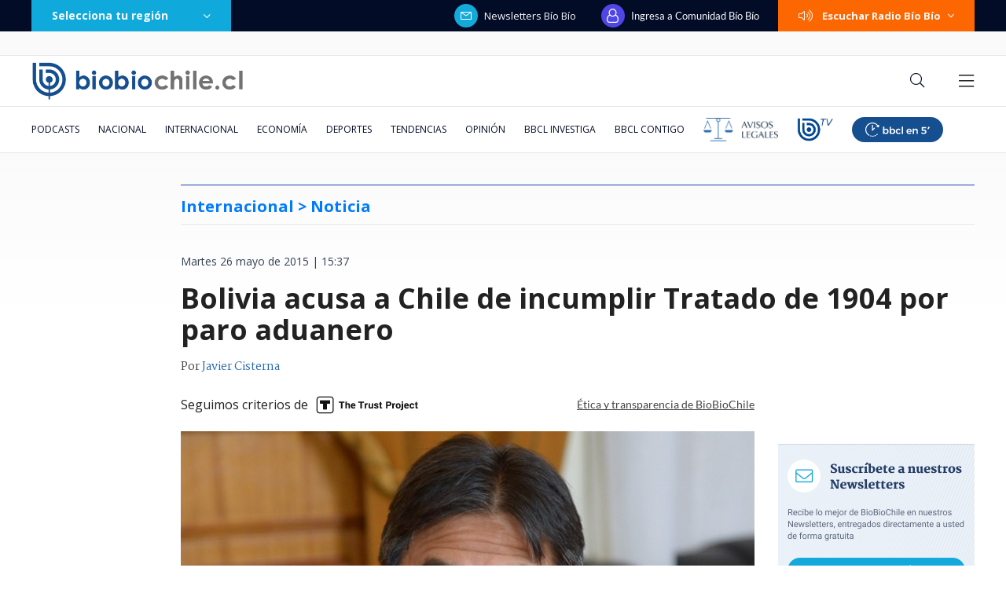

--- FILE ---
content_type: text/html; charset=utf-8
request_url: https://realtime.bbcl.cl/hit/?t=1769377550862&url=https%3A%2F%2Fwww.biobiochile.cl%2Fnoticias%2F2015%2F05%2F26%2Fbolivia-acusa-a-chile-de-incumplir-tratado-de-1904-por-para-aduanero.shtml&property=01G1KMVDSGMWCR31GWZX0VBJBY&referrer=
body_size: -15
content:
01KFVHXMSJAY9RVSZQHJYH0X9B.AO1SMjGJkFhpnh60cb9Lt1l+TO3V1OJqS3iOU+O3AGc=

--- FILE ---
content_type: text/html; charset=utf-8
request_url: https://www.google.com/recaptcha/api2/aframe
body_size: 264
content:
<!DOCTYPE HTML><html><head><meta http-equiv="content-type" content="text/html; charset=UTF-8"></head><body><script nonce="AaCcyesqsMukKWx9y0n_Yg">/** Anti-fraud and anti-abuse applications only. See google.com/recaptcha */ try{var clients={'sodar':'https://pagead2.googlesyndication.com/pagead/sodar?'};window.addEventListener("message",function(a){try{if(a.source===window.parent){var b=JSON.parse(a.data);var c=clients[b['id']];if(c){var d=document.createElement('img');d.src=c+b['params']+'&rc='+(localStorage.getItem("rc::a")?sessionStorage.getItem("rc::b"):"");window.document.body.appendChild(d);sessionStorage.setItem("rc::e",parseInt(sessionStorage.getItem("rc::e")||0)+1);localStorage.setItem("rc::h",'1769377565769');}}}catch(b){}});window.parent.postMessage("_grecaptcha_ready", "*");}catch(b){}</script></body></html>

--- FILE ---
content_type: application/javascript; charset=utf-8
request_url: https://fundingchoicesmessages.google.com/f/AGSKWxUE-LudSnHHxxRQaB82v56a0Q5YYZ6BmdTO497nZ_jADfrrD5Rwf_-2for7zHHwDPufPRlB6LYcdPBfhyk97xeml4d7Utjz7j0zcZoobK0OvPKlFPK9jtrzcT_5Pw49ZIRmmmXwPI3R3eQ6ufGPUcV46CZ2WRl_Bgsen9uA5pkrh3HVojoK9Layn88w/_/public/ad?_picsad_/ex/b.php_638x200_/ads/txt_
body_size: -1287
content:
window['c0ca6c31-1d94-4a7b-b5e1-7fd073137915'] = true;

--- FILE ---
content_type: application/javascript
request_url: https://www.biobiochile.cl/static/realtime/realtime-general.js?t=1769377562123&callback=BBCL_Realtime
body_size: 1135
content:
/*2026-01-25 21:45:07*/ BBCL_Realtime([{"id":6710635,"titulo":"\"Extremadamente grave\": Manouchehri por di\u00e1logos con Steinert antes de su nombramiento como ministra","url":"https:\/\/www.biobiochile.cl\/noticias\/nacional\/chile\/2026\/01\/25\/extremadamente-grave-manouchehri-por-dialogos-con-steinert-antes-de-su-nombramiento-como-ministra.shtml","imagen":"2026\/01\/extremadamente-grave-manouchehri-por-dialogos-con-steinert-antes-de-su-nombramiento-como-ministra.png","video_rudo_destacado":"","categoria":"nacional","en_vivo":false,"visitas":487},{"id":6710631,"titulo":"Jos\u00e9 Antonio Kast visita frontera de Rep\u00fablica Dominicana con Hait\u00ed y destaca control migratorio","url":"https:\/\/www.biobiochile.cl\/noticias\/nacional\/chile\/2026\/01\/25\/jose-antonio-kast-visita-frontera-de-republica-dominicana-con-haiti-y-destaca-control-migratorio.shtml","imagen":"2026\/01\/jose-antonio-kast-visita-frontera-de-republica-dominicana-con-haiti-y-destaca-control-migratorio.png","video_rudo_destacado":"","categoria":"nacional","en_vivo":false,"visitas":121},{"id":6710652,"titulo":"Ins\u00f3lito: hinchas de Colo-Colo y U. de Chile se enfrentan en medio de la cat\u00e1strofe por incendios","url":"https:\/\/www.biobiochile.cl\/noticias\/nacional\/region-del-bio-bio\/2026\/01\/25\/insolito-hinchas-de-colo-colo-y-u-de-chile-se-enfrentan-en-medio-de-la-catastrofe-por-incendios.shtml","imagen":"2026\/01\/insolito-hinchas-de-colo-colo-y-u--de-chile-se-enfrentan-en-medio-de-la-catastrofe-por-incendios.png","video_rudo_destacado":"","categoria":"nacional","en_vivo":false,"visitas":116},{"id":6710614,"titulo":"Deportan a 83 extranjeros hacia Colombia y Bolivia: Gobierno destaca 4.421 expulsiones desde 2022","url":"https:\/\/www.biobiochile.cl\/noticias\/nacional\/chile\/2026\/01\/25\/deportan-a-83-extranjeros-hacia-colombia-y-bolivia-gobierno-destaca-4-421-expulsiones-desde-2022.shtml","imagen":"2026\/01\/a-1-archiv-vuelo-deportados-desde-chile-a-colombia-bolivia.jpg","video_rudo_destacado":"","categoria":"nacional","en_vivo":false,"visitas":113},{"id":6710591,"titulo":"Se nubl\u00f3 Santiago: esta es la hora en la que se espera lluvia con una alta isoterma 0\u00baC","url":"https:\/\/www.biobiochile.cl\/noticias\/nacional\/region-metropolitana\/2026\/01\/25\/se-nublo-santiago-esta-es-la-hora-en-la-que-se-espera-lluvia-con-una-alta-isoterma-0oc.shtml","imagen":"2026\/01\/lluvia-santiago-isoterma.png","video_rudo_destacado":"","categoria":"nacional","en_vivo":false,"visitas":96},{"id":6708324,"titulo":"Daniela Mu\u00f1oz, la periodista revelaci\u00f3n de los \u00faltimos a\u00f1os: \"Soy muy feliz haciendo mi pega\"","url":"https:\/\/www.biobiochile.cl\/noticias\/espectaculos-y-tv\/tv\/2026\/01\/24\/daniela-munoz-la-periodista-revelacion-de-los-ultimos-anos-soy-muy-feliz-haciendo-mi-pega.shtml","imagen":"2026\/01\/daniela_munoz-jpg.jpg","video_rudo_destacado":"","categoria":"general","en_vivo":false,"visitas":80},{"id":6709652,"titulo":"No ser\u00e1n malls chinos: Falabella llegar\u00e1 a ocupar algunas de las tiendas que dej\u00f3 el cierre de Corona","url":"https:\/\/www.biobiochile.cl\/noticias\/economia\/negocios-y-empresas\/2026\/01\/23\/no-seran-malls-chinos-falabella-llegara-a-ocupar-algunas-de-las-tiendas-que-dejo-el-cierre-de-corona.shtml","imagen":"2026\/01\/no-seran-un-mall-chino-falabella-llegara-a-ocupar-algunas-de-las-tiendas-que-dejo-corona.jpg","video_rudo_destacado":"","categoria":"nacional","en_vivo":false,"visitas":65},{"id":6710530,"titulo":"R\u00e9gimen de China indaga a su general de mayor rango por \"menoscabar a Xi y exacerbar corrupci\u00f3n\"","url":"https:\/\/www.biobiochile.cl\/noticias\/internacional\/asia\/2026\/01\/25\/regimen-de-china-indaga-a-su-general-de-mayor-rango-por-menoscabar-a-xi-y-exacerbar-corrupcion.shtml","imagen":"2026\/01\/efe-por-china-e-investigacion-contra-su-general-de-mas-alto-rango.png","video_rudo_destacado":"","categoria":"nacional","en_vivo":false,"visitas":61},{"id":6709270,"titulo":"Per\u00fa va directo a negociar la compra de 24 cazas multirol tras aprobar una millonaria operaci\u00f3n","url":"https:\/\/www.biobiochile.cl\/noticias\/internacional\/america-latina\/2026\/01\/24\/peru-va-directo-a-negociar-la-compra-de-24-cazas-multirol-tras-aprobar-una-millonaria-operacion.shtml","imagen":"2026\/01\/cazas-peru-fuerza-aerea-f16.jpg","video_rudo_destacado":"","categoria":"nacional","en_vivo":false,"visitas":58},{"id":6710653,"titulo":"Tras \u2019papel\u00f3n\u2019 en la Noche Crema: La U tuvo revancha y venci\u00f3 a Universitario con gol de Lucero","url":"https:\/\/www.biobiochile.cl\/noticias\/deportes\/futbol\/universidad-de-chile\/2026\/01\/25\/tras-papelon-en-la-noche-crema-la-u-tuvo-revancha-y-vencio-a-universitario-con-gol-de-lucero.shtml","imagen":"2026\/01\/la-u-universitario-lima-revancha-lucero.jpg","video_rudo_destacado":"","categoria":"deportes","en_vivo":false,"visitas":50}])